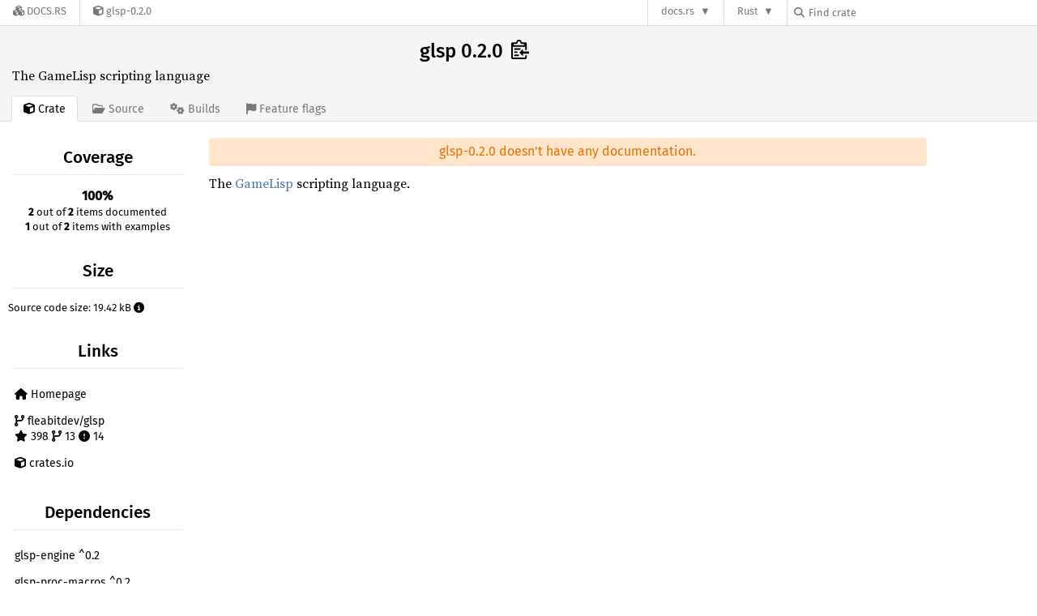

--- FILE ---
content_type: text/html; charset=utf-8
request_url: https://docs.rs/crate/glsp/latest
body_size: 2997
content:
<!DOCTYPE html>
<html lang="en">
    <head>
        <meta charset="UTF-8">
        <meta name="viewport" content="width=device-width, initial-scale=1">
        <meta name="generator" content="docs.rs 0.1.0 (7bfb09c2 2026-01-03 )"><link rel="canonical" href="https://docs.rs/crate/glsp/latest" /><link rel="stylesheet" href="/-/static/vendored.css?0-1-0-7bfb09c2-2026-01-03" media="all" />
        <link rel="stylesheet" href="/-/static/style.css?0-1-0-7bfb09c2-2026-01-03" media="all" />
        <link rel="stylesheet" href="/-/static/font-awesome.css?0-1-0-7bfb09c2-2026-01-03" media="all" />

        <link rel="search" href="/-/static/opensearch.xml" type="application/opensearchdescription+xml" title="Docs.rs" />

        <title>glsp 0.2.0 - Docs.rs</title><script nonce="LE18KZR33W/1ftkszy0R813nJG7OjzAVeDsTzF7N0koYdTg9">(function() {
    function applyTheme(theme) {
        if (theme) {
            document.documentElement.dataset.docsRsTheme = theme;
        }
    }

    window.addEventListener("storage", ev => {
        if (ev.key === "rustdoc-theme") {
            applyTheme(ev.newValue);
        }
    });

    // see ./storage-change-detection.html for details
    window.addEventListener("message", ev => {
        if (ev.data && ev.data.storage && ev.data.storage.key === "rustdoc-theme") {
            applyTheme(ev.data.storage.value);
        }
    });

    applyTheme(window.localStorage.getItem("rustdoc-theme"));
})();</script><script defer type="text/javascript" nonce="LE18KZR33W/1ftkszy0R813nJG7OjzAVeDsTzF7N0koYdTg9" src="/-/static/menu.js?0-1-0-7bfb09c2-2026-01-03"></script>
        <script defer type="text/javascript" nonce="LE18KZR33W/1ftkszy0R813nJG7OjzAVeDsTzF7N0koYdTg9" src="/-/static/index.js?0-1-0-7bfb09c2-2026-01-03"></script>
    </head>

    <body class="">
<div class="nav-container">
    <div class="container">
        <div class="pure-menu pure-menu-horizontal" role="navigation" aria-label="Main navigation">
            <form action="/releases/search"
                  method="GET"
                  id="nav-search-form"
                  class="landing-search-form-nav  ">

                
                <a href="/" class="pure-menu-heading pure-menu-link docsrs-logo" aria-label="Docs.rs">
                    <span title="Docs.rs"><span class="fa fa-solid fa-cubes " aria-hidden="true"></span></span>
                    <span class="title">Docs.rs</span>
                </a><ul class="pure-menu-list">
    <script id="crate-metadata" type="application/json">
        
        {
            "name": "glsp",
            "version": "0.2.0"
        }
    </script><li class="pure-menu-item">
            <a href="/crate/glsp/latest" class="pure-menu-link crate-name" title="The GameLisp scripting language">
                <span class="fa fa-solid fa-cube " aria-hidden="true"></span>
                <span class="title">glsp-0.2.0</span>
            </a>
        </li>
    
</ul><div class="spacer"></div>
                
                

<ul class="pure-menu-list">
                    <li class="pure-menu-item pure-menu-has-children">
                        <a href="#" class="pure-menu-link" aria-label="docs.rs">docs.rs</a>
                        <ul class="pure-menu-children aligned-icons"><li class="pure-menu-item"><a class="pure-menu-link" href="/about"><span class="fa fa-solid fa-circle-info " aria-hidden="true"></span> About docs.rs</a></li><li class="pure-menu-item"><a class="pure-menu-link" href="/about/badges"><span class="fa fa-brands fa-fonticons " aria-hidden="true"></span> Badges</a></li><li class="pure-menu-item"><a class="pure-menu-link" href="/about/builds"><span class="fa fa-solid fa-gears " aria-hidden="true"></span> Builds</a></li><li class="pure-menu-item"><a class="pure-menu-link" href="/about/metadata"><span class="fa fa-solid fa-table " aria-hidden="true"></span> Metadata</a></li><li class="pure-menu-item"><a class="pure-menu-link" href="/about/redirections"><span class="fa fa-solid fa-road " aria-hidden="true"></span> Shorthand URLs</a></li><li class="pure-menu-item"><a class="pure-menu-link" href="/about/download"><span class="fa fa-solid fa-download " aria-hidden="true"></span> Download</a></li><li class="pure-menu-item"><a class="pure-menu-link" href="/about/rustdoc-json"><span class="fa fa-solid fa-file-code " aria-hidden="true"></span> Rustdoc JSON</a></li><li class="pure-menu-item"><a class="pure-menu-link" href="/releases/queue"><span class="fa fa-solid fa-gears " aria-hidden="true"></span> Build queue</a></li><li class="pure-menu-item"><a class="pure-menu-link" href="https://foundation.rust-lang.org/policies/privacy-policy/#docs.rs" target="_blank"><span class="fa fa-solid fa-shield-halved " aria-hidden="true"></span> Privacy policy</a></li>
                        </ul>
                    </li>
                </ul>
                <ul class="pure-menu-list"><li class="pure-menu-item pure-menu-has-children">
                        <a href="#" class="pure-menu-link" aria-label="Rust">Rust</a>
                        <ul class="pure-menu-children">
                            <li class="pure-menu-item"><a class="pure-menu-link" href="https://www.rust-lang.org/" target="_blank">Rust website</a></li>
                            <li class="pure-menu-item"><a class="pure-menu-link" href="https://doc.rust-lang.org/book/" target="_blank">The Book</a></li>

                            <li class="pure-menu-item"><a class="pure-menu-link" href="https://doc.rust-lang.org/std/" target="_blank">Standard Library API Reference</a></li>

                            <li class="pure-menu-item"><a class="pure-menu-link" href="https://doc.rust-lang.org/rust-by-example/" target="_blank">Rust by Example</a></li>

                            <li class="pure-menu-item"><a class="pure-menu-link" href="https://doc.rust-lang.org/cargo/guide/" target="_blank">The Cargo Guide</a></li>

                            <li class="pure-menu-item"><a class="pure-menu-link" href="https://doc.rust-lang.org/nightly/clippy" target="_blank">Clippy Documentation</a></li>
                        </ul>
                    </li>
                </ul>
                
                <div id="search-input-nav">
                    <label for="nav-search">
                        <span class="fa fa-solid fa-magnifying-glass " aria-hidden="true"></span>
                    </label>

                    
                    
                    <input id="nav-search" name="query" type="text" aria-label="Find crate by search query" tabindex="-1"
                        placeholder="Find crate"
                        >
                </div>
            </form>
        </div>
    </div>
</div>
    
    <div class="docsrs-package-container">
        <div class="container">
            <div class="description-container">
                

                
                <h1 id="crate-title">
                    glsp 0.2.0
                    <span id="clipboard" class="svg-clipboard" title="Copy crate name and version information"></span>
                </h1>

                
                <div class="description">The GameLisp scripting language</div>


                <div class="pure-menu pure-menu-horizontal">
                    <ul class="pure-menu-list">
                        
                        <li class="pure-menu-item"><a href="/crate/glsp/latest"
                                class="pure-menu-link pure-menu-active">
                                <span class="fa fa-solid fa-cube " aria-hidden="true"></span>
                                <span class="title"> Crate</span>
                            </a>
                        </li>

                        
                        <li class="pure-menu-item">
                            <a href="/crate/glsp/latest/source/"
                                class="pure-menu-link">
                                <span class="fa fa-regular fa-folder-open " aria-hidden="true"></span>
                                <span class="title"> Source</span>
                            </a>
                        </li>

                        
                        <li class="pure-menu-item">
                            <a href="/crate/glsp/latest/builds"
                                class="pure-menu-link">
                                <span class="fa fa-solid fa-gears " aria-hidden="true"></span>
                                <span class="title"> Builds</span>
                            </a>
                        </li>

                        
                        <li class="pure-menu-item">
                            <a href="/crate/glsp/latest/features"
                               class="pure-menu-link">
                                <span class="fa fa-solid fa-flag " aria-hidden="true"></span>
                                <span class="title">Feature flags</span>
                            </a>
                        </li>
                    </ul>
                </div>
            </div></div>
    </div>
<div class="container package-page-container">
        <div class="pure-g">
            <div class="pure-u-1 pure-u-sm-7-24 pure-u-md-5-24">
                <div class="pure-menu package-menu">
                    <ul class="pure-menu-list">
                            
                            
                            <li class="pure-menu-heading">Coverage</li>
                            <li class="pure-menu-item text-center"><b>100%</b><br>
                                <span class="documented-info"><b>2</b> out of <b>2</b> items documented</span><span class="documented-info"><b>1</b> out of <b>2</b> items with examples</span></li><li class="pure-menu-heading">Size</li>
                            <li class="pure-menu-item">
                                <span class="documented-info">Source code size: 19.42 kB <span class="size" tabindex=0><span class="fa fa-solid fa-circle-info " aria-hidden="true"></span><span class="info">This is the summed size of all the files inside the crates.io package for this release.</span>
                                </span>
                            </li><li class="pure-menu-heading">Links</li>
                        <li class="pure-menu-item">
                                <a href="https://gamelisp.rs/" class="pure-menu-link">
                                    <span class="fa fa-solid fa-house " aria-hidden="true"></span> Homepage
                                </a>
                            </li><li class="pure-menu-item">
                                <a href="https://github.com/fleabitdev/glsp/" class="pure-menu-link">
                                    
                                    <span class="fa fa-solid fa-code-branch " aria-hidden="true"></span>
                                        
                                            fleabitdev/glsp
                                        
                                        <br>
                                        <span class="fa fa-solid fa-star left-margin" aria-hidden="true"></span> 398
                                        <span class="fa fa-solid fa-code-branch " aria-hidden="true"></span> 13
                                        <span class="fa fa-solid fa-circle-exclamation " aria-hidden="true"></span> 14

                                    </a>
                            </li>
                        <li class="pure-menu-item">
                            <a href="https://crates.io/crates/glsp" class="pure-menu-link"
                                title="See glsp on crates.io">
                                <span class="fa fa-solid fa-cube " aria-hidden="true"></span> crates.io
                            </a>
                        </li>

                        <li class="pure-menu-heading">Dependencies</li>
                        <li class="pure-menu-item">
                            <div class="pure-menu pure-menu-scrollable sub-menu">
                                <ul class="pure-menu-list">
                                    
                                    <li class="pure-menu-item"><a href="/crate/glsp-engine/^0.2" class="pure-menu-link">
                glsp-engine ^0.2
                
                    <i class="dependencies normal">normal</i>
                    
                
            </a>
        </li><li class="pure-menu-item"><a href="/crate/glsp-proc-macros/^0.2" class="pure-menu-link">
                glsp-proc-macros ^0.2
                
                    <i class="dependencies normal">normal</i>
                    
                
            </a>
        </li><li class="pure-menu-item"><a href="/crate/glsp-proc-macros2/^0.2" class="pure-menu-link">
                glsp-proc-macros2 ^0.2
                
                    <i class="dependencies normal">normal</i>
                    
                        <i>optional</i>
                    
                
            </a>
        </li><li class="pure-menu-item"><a href="/crate/glsp-stdlib/^0.2" class="pure-menu-link">
                glsp-stdlib ^0.2
                
                    <i class="dependencies normal">normal</i>
                    
                
            </a>
        </li>
                                </ul>
                            </div>
                        </li>

                        <li class="pure-menu-heading">Versions</li>
                        <li class="pure-menu-item">
                            <div class="pure-menu pure-menu-scrollable sub-menu">
                                <ul class="pure-menu-list">
                                    
                                    
        
         
        <li class="pure-menu-item">
            <a
                href="/crate/glsp/0.2.0"
                
                rel="nofollow"
                class="pure-menu-link"
                
                
            ><b>0.2.0</b> (2021-01-02)</a>
        </li>
        
         
        <li class="pure-menu-item">
            <a
                href="/crate/glsp/0.1.0"
                
                rel="nofollow"
                class="pure-menu-link"
                
                
            ><b>0.1.0</b> (2020-06-11)</a>
        </li>
                                </ul>
                            </div>
                        </li>

                        
                        <li class="pure-menu-heading">Owners</li>
                        <li class="pure-menu-item"><a href="https://crates.io/users/fleabitdev">
                                    <img src="https://avatars0.githubusercontent.com/u/65809749?v=4" alt="fleabitdev" class="owner">
                                </a></li>
                    </ul>
                </div>
            </div>

            <div class="pure-u-1 pure-u-sm-17-24 pure-u-md-19-24 package-details" id="main">
                <div class="warning">glsp-0.2.0 doesn't have any documentation.</div><p>The <a href="https://gamelisp.rs/">GameLisp</a> scripting language.</p>


                </div>
        </div>
    </div></body>
</html>